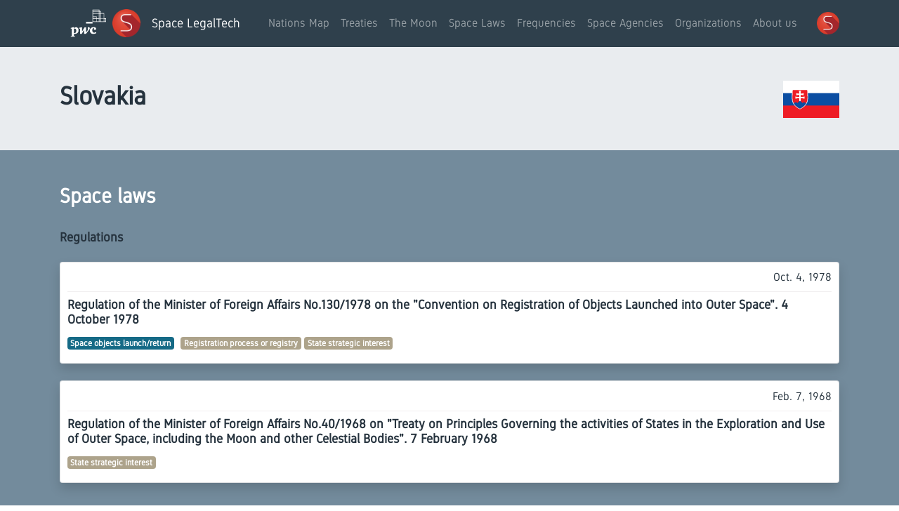

--- FILE ---
content_type: text/html; charset=utf-8
request_url: https://www.spacelegaltech.com/country/sk
body_size: 13737
content:


<!DOCTYPE html>
<html lang="en">

<head> 
    <meta http-equiv="Content-Type" content="text/html; charset=utf-8" />

    <!-- Primary Meta Tags -->
    <title>Space LegalTech | Slovakia</title>
    <meta name="viewport" content="width=device-width, initial-scale=1, shrink-to-fit=no">
    <meta name="title" content="Slovakia">
    <meta name="author" content="">
    <meta name="keywords" content="space,legaltech,space laws,sirius,pwc,space agencies" />
    <meta name="description" content="The First LegalTech dedicated to space regulation">
    <link rel="canonical" href="">

    <!-- Open Graph / Facebook -->
    <meta property="og:type" content="website">
    <meta property="og:url" content="">
    <meta property="og:title" content="Slovakia">
    <meta property="og:description" content="The First LegalTech dedicated to space regulation">
    <meta property="og:image" content="image">

    <!-- Twitter -->
    <meta property="twitter:card" content="summary_large_image">
    <meta property="twitter:url" content="">
    <meta property="twitter:title" content="Slovakia">
    <meta property="twitter:description" content="The First LegalTech dedicated to space regulation">
    <meta property="twitter:image" content="image">

    <!-- Favicon -->
    <link rel="apple-touch-icon" sizes="120x120" href="/static/img/favicon/apple-touch-icon.da1a666b28f5.png">
    <link rel="icon" type="image/png" sizes="32x32" href="/static/img/favicon/favicon-32x32.a02e7ebdf1ec.png">
    <link rel="icon" type="image/png" sizes="16x16" href="/static/img/favicon/favicon-16x16.706e17e9c00d.png">
    <link rel="manifest" href="/static/img/favicon/site.9e39b6f19b61.webmanifest">
    <link rel="mask-icon" href="/static/img/favicon/logo-16x16.e37870717546.svg" color="#ffffff">
    <meta name="msapplication-TileColor" content="#ffffff">
    <meta name="theme-color" content="#ffffff">

    <!-- Bootstrap 5 -->
    <link href="/static/css/bootstrap.min.31b8132e93b3.css" rel="stylesheet">

    <!-- Material icons -->
    <link href="https://fonts.googleapis.com/icon?family=Material+Icons+Outlined" rel="stylesheet">

    <!-- SpaceLegalTech -->
    <style>
    @font-face {
        font-family: 'Gidole';
        src: url('/static/font/Gidole-Regular.1f504003bc4b.eot?#iefix') format('embedded-opentype'),
            url('/static/font/Gidole-Regular.330427898b6b.woff2') format('woff2'),
            url('/static/font/Gidole-Regular.6d7eb1c472d9.woff') format('woff'),
            url('/static/font/Gidole-Regular.1810ef31ec03.ttf')  format('truetype')
    }
    .btn-close {
        box-sizing: content-box;
        width: 1em;
        height: 1em;
        padding: .25em .25em;
        color: #000;
        background: transparent url("data:image/svg+xml,%3csvg xmlns='http://www.w3.org/2000/svg' viewBox='0 0 16 16' fill='%23000'%3e%3cpath d='M.293.293a1 1 0 011.414 0L8 6.586 14.293.293a1 1 0 111.414 1.414L9.414 8l6.293 6.293a1 1 0 01-1.414 1.414L8 9.414l-6.293 6.293a1 1 0 01-1.414-1.414L6.586 8 .293 1.707a1 1 0 010-1.414z'/%3e%3c/svg%3e") center/1em auto no-repeat;
        border: 0;
        border-radius: .25rem;
        opacity: .5;
    }
    </style>
    <link type="text/css" href="/static/css/spacelegaltech.d7ed531b50f0.css" rel="stylesheet">

    <script>function html_escape(string) {
    if (typeof string !== 'string') {
        if (string == null) {
            return '';
        } else {
            string = string.toString();
        }
    }

    var escape_chars = /[&<>"'`=]/g;
    var escape_replacements = {
        '&': '&amp;',
        '<': '&lt;',
        '>': '&gt;',
        '"': '&quot;',
        "'": '&#x27;',
        '`': '&#x60;',
        '=': '&#x3D;'
    };
    function escape_single_char(chr) {
        return escape_replacements[chr];
    }
    return string.replace(escape_chars, escape_single_char);
}
</script>


    
        <link rel="stylesheet" href="https://unpkg.com/leaflet@1.7.1/dist/leaflet.css"/>
        <style>
        .space-port{
            cursor: pointer;
        }
        .space-port:hover{
            color: #DF4838;
        }
        .tooltip-country {
            background-color: #DF4838;
            color: #fff;
        }
        .leaflet-control-zoom-in,leaflet-control-zoom-out {
            color: #25323D !important;
            background: #F1EEF0 linear-gradient(180deg, #fff, #F1EEF0) repeat-x;
            font-weight: 500;
            font-family: "Gidole"
        }
        .leaflet-bar {
            border: 1px solid #aeb7bc !important;
        }
        .leaflet-touch .leaflet-bar a:first-child {
            border-bottom: 1px solid #aeb7bc;
        }
        #map-spinner {
            z-index: 2000;
        }
        @media (min-width : 992px) {
            .custom-map{
                margin-left: 10%;width: 90%; height:300px
            }
        }
        </style>
    
    
        <script src="https://unpkg.com/leaflet@1.7.1/dist/leaflet.js"></script>
        <script src="https://cdn.jsdelivr.net/npm/fuse.js@6.4.6"></script>
    

</head>

<body>

<main>

    

    



<header class="bg-dark">
  <div class="container">
    <nav class="navbar navbar-expand-lg navbar-dark bg-dark px-0">
      <div class="container-fluid">
        <div class="navbar-brand d-flex flex-wrap ">
          <a href="https://www.pwc.fr/en/industrie/secteur-spatial.html" class="d-flex mr-2">
             <img src="/static/img/logo/pwc-logo-white.4e4ca28515e7.svg" alt="PwC logo" title="PwC" height="40" />
           </a>
          <a href="/" class="d-flex align-items-center mb-lg-0 text-dark text-decoration-none mr-lg-3 mr-4">
            <img src="/static/img/logo/logo-sirius-48x48.4aa201f26b3e.png" height="40" width="40" class="mr-3" />
            <span class="text-white">Space LegalTech</span>
          </a>
        </div>
        <button class="navbar-toggler" type="button" data-bs-toggle="collapse" data-bs-target="#navbarScroll" aria-controls="navbarScroll" aria-expanded="false" aria-label="Toggle navigation">
          <span class="navbar-toggler-icon"></span>
        </button>
        <div class="collapse navbar-collapse" id="navbarScroll">
          <ul class="navbar-nav me-auto my-2 my-lg-0 navbar-nav-scroll" style="--bs-scroll-height: 100px;">
            <li class="nav-item">
              <a class="nav-link " href="/country">Nations Map</a>
            </li>
            <li class="nav-item">
              <a class="nav-link " href="/treaties">Treaties</a>
            </li>
            <li class="nav-item">
              <a class="nav-link " href="/moon">The Moon</a>
            </li>
            <li class="nav-item">
              <a class="nav-link " href="/document">Space Laws</a>
            </li>
            <li class="nav-item">
              <a class="nav-link " href="/frequencies">Frequencies</a>
            </li>
            <li class="nav-item">
              <a class="nav-link " href="/space_agency">Space Agencies</a>
            </li>
            <li class="nav-item">
              <a class="nav-link " href="/organization">Organizations</a>
            </li>
            <li class="nav-item">
              <a class="nav-link " href="/about-us">About us</a>
            </li>
          </ul>
        </div>
      </div>
          <form class="form-inline ml-auto flex-nowrap d-none d-lg-flex">
            <a href="https://chaire-sirius.eu/en/" class="d-block">
              <img src="/static/img/logo/logo-sirius-48x48.4aa201f26b3e.png" alt="Sirius logo" title="Sirius" height="32" />
            </a>
          </form>
    </nav>
  </div>
</header>



    
    <main class="content">
        
<section class="bg-gray-200">
    <div class="container py-5">
        <img src="/media/country/flag/sk.png" class="float-right">
        <h1>Slovakia</h1>
    </div>
</section>


<section class="bg-gray-blue">
    <div class="container py-5">
        <div class="row">
            
            <div class="col-12 text-white">
                <h2>Space laws</h2>
            </div>
            <div class="col-12">
                <div>
                    
                        <h5 class="mt-4 mb-4">Regulations</h5>
                        

    <style>
        [aria-expanded=true] .if-not-collapsed {
          display: none;
        }
        [aria-expanded=false] .if-collapsed {
          display: none;
        }
    </style>

<div class="card shadow mt-lg-4 mt-3">
    <div class="card-body">
        
        <div class="d-flex flex-row-reverse justify-content-between border-bottom border-light pb-2 mb-2">
            <div class="d-flex align-items-center">
                <div>Oct. 4, 1978</div>
            </div>
        </div>
        
        <h5 class="card-title">Regulation of the Minister of Foreign Affairs No.130/1978 on the &quot;Convention on Registration of Objects Launched into Outer Space&quot;. 4 October 1978</h5>
        <div class="mb-2">
            <span class="badge bg-primary text-white mr-1" style="font-size: 12px;">Space objects launch/return</span>
            <span class="badge bg-beige text-white mr-1" style="font-size: 12px;">Registration process or registry</span><span class="badge bg-beige text-white mr-1" style="font-size: 12px;">State strategic interest</span>
            
        </div>
        
        
    </div>
    
</div>

                    
                        
                        

    <style>
        [aria-expanded=true] .if-not-collapsed {
          display: none;
        }
        [aria-expanded=false] .if-collapsed {
          display: none;
        }
    </style>

<div class="card shadow mt-lg-4 mt-3">
    <div class="card-body">
        
        <div class="d-flex flex-row-reverse justify-content-between border-bottom border-light pb-2 mb-2">
            <div class="d-flex align-items-center">
                <div>Feb. 7, 1968</div>
            </div>
        </div>
        
        <h5 class="card-title">Regulation of the Minister of Foreign Affairs No.40/1968 on &quot;Treaty on Principles Governing the activities of States in the Exploration and Use of Outer Space, including the Moon and other Celestial Bodies&quot;. 7 February 1968</h5>
        <div class="mb-2">
            
            <span class="badge bg-beige text-white mr-1" style="font-size: 12px;">State strategic interest</span>
            
        </div>
        
        
    </div>
    
</div>

                    
                </div>
            </div>
            
        </div>
    </div>
</section>





    </main>

    


<footer class="footer">
    <section class="bg-gray-300 text-dark">
        <div class="container py-5">
            <div class="row row-cols-1 row-cols-lg-3">
                <div class="col border-right border-dark pt-4">
                    <h6>Pages</h6>
                    <a class="d-block" href="/">Home</a>
                    <a class="d-block" href="/country">Nations Map</a>
                    <a class="d-block" href="/moon">Moon</a>
                    <a class="d-block" href="/treaties">Treaties</a>
                    <a class="d-block" href="/document">Space Laws</a>
                    <a class="d-block" href="/space_agency">Space Agencies</a>
                    <a class="d-block" href="/frequencies">Frequencies</a>
                    <a class="d-block" href="/about-us">About us</a>
                </div>
                


    <style>
      .img_container {
          width: 32px;
          height: 32px;
          overflow: hidden;
          border-radius: 10em;
      }
      .img_container img{
          filter: grayscale(80%) hue-rotate(220deg) saturate(100%);
      }
    </style> 

<div class="col border-right border-dark pt-4">
    <h6>SIRIUS chair</h6>
    <a class="d-block" href="mailto:">Contact us</a>
    
      
    
      
    
      
        <div class="mt-3">
            <div class="d-block mb-1 img_container"> 
                <img width="32" src="/media/team_member/photo/rapp.jpeg" />
            </div>
            <p class="mb-0">Pr Lucien RAPP</p>
            <p class="text-muted">Scientific Director</p>
        </div>
      
    
      
        <div class="mt-3">
            <div class="d-block mb-1 img_container"> 
                <img width="32" src="/media/team_member/photo/paulino_fX66Gxa.png" />
            </div>
            <p class="mb-0">Dr V. DOS SANTOS PAULINO</p>
            <p class="text-muted">Manager of the Chair</p>
        </div>
      
    
</div>
<div class="col pt-4">
    <h6>PwC France</h6>
    <a class="d-block" href="mailto:">Contact us</a>
    
      
        <div class="mt-3">
            <div class="d-block mb-1 img_container"> 
                <img width="32" src="/media/team_member/photo/luigi_UApv8Xc.jpg" />
            </div>
            <p class="mb-0">Luigi SCATTEIA</p>
            <p class="text-muted">Partner, Global Space Practice Lead</p>
        </div>
      
    
      
        <div class="mt-3">
            <div class="d-block mb-1 img_container"> 
                <img width="32" src="/media/team_member/photo/LUINAUD_V2IAPWk.jpg" />
            </div>
            <p class="mb-0">Mathieu LUINAUD</p>
            <p class="text-muted">Manager, Space Practice Regulatory expert</p>
        </div>
      
    
      
    
      
    
</div>
            </div>
        </div>
        <div class="container pb-5">
            <small class="text-muted">
                
            </small>
        </div>
    </section>
</footer>

</main>



<!-- Core -->
<script src="https://cdn.jsdelivr.net/npm/bootstrap@5.0.1/dist/js/bootstrap.bundle.min.js" integrity="sha384-gtEjrD/SeCtmISkJkNUaaKMoLD0//ElJ19smozuHV6z3Iehds+3Ulb9Bn9Plx0x4" crossorigin="anonymous"></script>

<!-- SpaceLegalTech JS -->
<script src="/static/js/spacelegaltech.d41d8cd98f00.js"></script>

</body>

</html>

--- FILE ---
content_type: text/css; charset="utf-8"
request_url: https://www.spacelegaltech.com/static/css/spacelegaltech.d7ed531b50f0.css
body_size: 226
content:
body {
  font-family : "Gidole";
  -webkit-font-smoothing: antialiased;
  -moz-osx-font-smoothing: grayscale;
}

.btn-secondary,.btn-light {
  color: #25323D;
  background: #F1EEF0 linear-gradient(180deg, #fff, #F1EEF0) repeat-x;
  border-color: #aeb7bc;
}

.btn-secondary:hover,.btn-light:hover {
  color: #25323D;
  background: #e0d9dd linear-gradient(180deg, #F1EEF0, #e0d9dd) repeat-x;
  border-color: #aeb7bc;
}

.btn-outline-secondary {
    color: #adb5bd;
    border-color: #adb5bd;
}

.btn-outline-secondary:hover {
    color: #fff;
    background-color: #adb5bd;
    border-color: #adb5bd;
}

.cursor-pointer {
    cursor: pointer !important;
}

.cursor-na {
    cursor:not-allowed !important;
}


.bg-blue {
    background-color: var(--blue) !important;
}

.bg-indigo {
    background-color: var(--indigo) !important;
}

.bg-purple {
    background-color: var(--purple) !important;
}

.bg-pink {
    background-color: var(--pink) !important;
}

.bg-red {
    background-color: var(--red) !important;
}

.bg-orange {
    background-color: var(--orange) !important;
}

.bg-yellow {
    background-color: var(--yellow) !important;
}

.bg-green {
    background-color: var(--green) !important;
}

.bg-teal {
    background-color: var(--teal) !important;
}

.bg-cyan {
    background-color: var(--cyan) !important;
}

.bg-white {
    background-color: var(--white) !important;
}

.bg-gray {
    background-color: var(--gray) !important;
}

.bg-gray-dark {
  background-color: var(--gray-dark) !important;
}

.bg-beige {
  background-color: #ADA38B;
}

.bg-gray-blue {
  background-color: #738b9c;
}

.bg-gray-100 {
    background-color: #F1EEF0 !important;
}

.bg-gray-200 {
    background-color: #e9ecef !important;
}

.bg-gray-300 {
    background-color: #dee4e8 !important;
}

.bg-gray-400 {
    background-color: #ccd5db !important;
}

.bg-gray-500 {
    background-color: #a8b8c2 !important;
}

.bg-gray-600 {
    background-color: #617989 !important;
}

.bg-gray-700 {
    background-color: #5A707F !important;
}

.bg-gray-800 {
    background-color: #2F404C !important;
}

.bg-gray-900 {
    background-color: #25323D !important;
}

.py-6 {
    padding-top: 5rem !important;
    padding-bottom: 5rem !important;
}

.h6,h6 {
  font-weight: 500;
  text-transform: uppercase;
  color: #5A707F;
}

.fill-dark {
  fill: #25323D;
}

.fill-white {
  fill: #FFF;
}

a.external {
    color: var(--red);
}

a.external:hover {
    text-decoration: underline;
}

--- FILE ---
content_type: image/svg+xml
request_url: https://www.spacelegaltech.com/static/img/logo/pwc-logo-white.4e4ca28515e7.svg
body_size: 469
content:
<svg xmlns="http://www.w3.org/2000/svg" xmlns:xlink="http://www.w3.org/1999/xlink" version="1.2" overflow="visible" preserveAspectRatio="none" viewBox="0 0 74 57.20000076293945" xml:space="preserve" y="0px" x="0px" id="Layer_1_1605807789527" width="72" height="55"><g transform="translate(1, 1)"><style type="text/css">
  .st0_1605807789527{fill:#FFFFFF;}
</style><path d="M47.3,37.2c-2.2,0.4-3.4,2-3.4,4.9c0,2.9,1.5,4.9,3.9,4.9c1.1,0,2.1-0.4,4.2-1.4V48c-2.5,1.1-4,1.5-6,1.5  c-2.2,0-3.7-0.6-5-1.9c-1.3-1.3-1.9-3-1.9-4.9c0-4.2,3.1-7,7.7-7c3,0,5.1,1.4,5.1,3.4c0,1.3-1,2.2-2.4,2.2c-0.7,0-1.3-0.2-2.1-0.6  V37.2z M36.2,42.8c2-2.5,2.7-3.6,2.7-4.8c0-1.2-1-2.2-2.3-2.2c-0.8,0-1.5,0.4-1.9,0.8v5.2l-3.3,4.4v-10h-3.1L23,44.7v-8.6h-1.8  l-4.7,1.2v1.2l2.6,0.3v10.6h3.3l5-8.2v8.2h3.7L36.2,42.8z M6.5,38.8c0.8-0.1,1.1-0.1,1.5-0.1c2.2,0,3.4,1.4,3.4,4.2  c0,3.2-1.4,4.9-4.1,4.9c-0.2,0-0.4,0-0.7,0V38.8z M6.5,49.2c0.9,0.1,1.7,0.1,2.2,0.1c4.5,0,7.3-2.9,7.3-7.1c0-3.7-2.1-6.3-5-6.3  c-1.2,0-2.1,0.3-4.5,1.7v-1.8H5.2L0,37.4v1.3h2.2v14.8L0.2,54v1.2h8.5l0-1.2l-2.2-0.5V49.2z M31.4,28.2h13V25h-13V28.2z M72,17.7V25  H44.4V0h14.1v2.9h2.9v4.3h6.9v10.5H72z M61.4,8.3v9.5h5.9V8.3H61.4z M45.4,17.7h6.8v-2.6h-6.8V17.7z M45.4,7.2h12V3.9h-12V7.2z   M45.4,8.3l0,5.8l7.8,0v3.6h4.2V8.3H45.4z M45.4,23.9h6.8v-5.2h-6.8V23.9z M53.2,23.9h4.2v-5.2h-4.2V23.9z M58.5,23.9h1.9v-5.2h-1.9  V23.9z M60.4,17.7V8.3h-1.9v9.5H60.4z M58.5,3.9v3.3h1.9V3.9H58.5z M45.4,2.9h12V1h-12V2.9z M67.3,23.9v-5.2h-5.9v5.2H67.3z   M71,18.7h-2.6v5.2H71V18.7z" class="st0_1605807789527" vector-effect="non-scaling-stroke"/></g>
</svg>